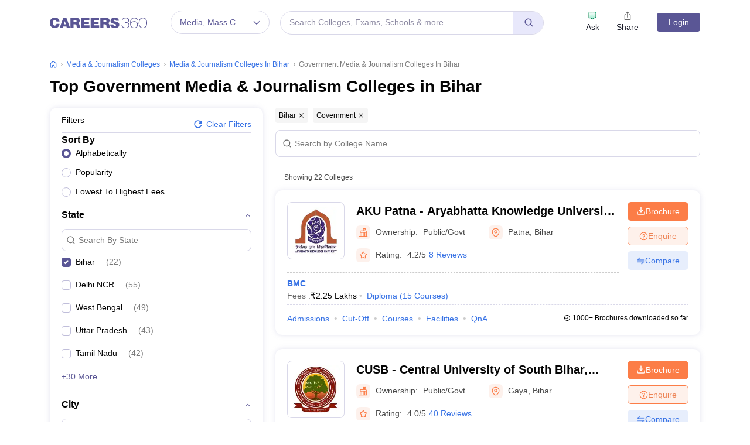

--- FILE ---
content_type: text/html; charset=UTF-8
request_url: https://geolocation-db.com/json/
body_size: 67
content:
{"country_code":"US","country_name":"United States","city":null,"postal":null,"latitude":37.751,"longitude":-97.822,"IPv4":"3.148.206.1","state":null}

--- FILE ---
content_type: text/html; charset=utf-8
request_url: https://www.google.com/recaptcha/api2/aframe
body_size: 139
content:
<!DOCTYPE HTML><html><head><meta http-equiv="content-type" content="text/html; charset=UTF-8"></head><body><script nonce="QIIseLuL-lVnlWeVVkabrg">/** Anti-fraud and anti-abuse applications only. See google.com/recaptcha */ try{var clients={'sodar':'https://pagead2.googlesyndication.com/pagead/sodar?'};window.addEventListener("message",function(a){try{if(a.source===window.parent){var b=JSON.parse(a.data);var c=clients[b['id']];if(c){var d=document.createElement('img');d.src=c+b['params']+'&rc='+(localStorage.getItem("rc::a")?sessionStorage.getItem("rc::b"):"");window.document.body.appendChild(d);sessionStorage.setItem("rc::e",parseInt(sessionStorage.getItem("rc::e")||0)+1);localStorage.setItem("rc::h",'1769841923868');}}}catch(b){}});window.parent.postMessage("_grecaptcha_ready", "*");}catch(b){}</script></body></html>